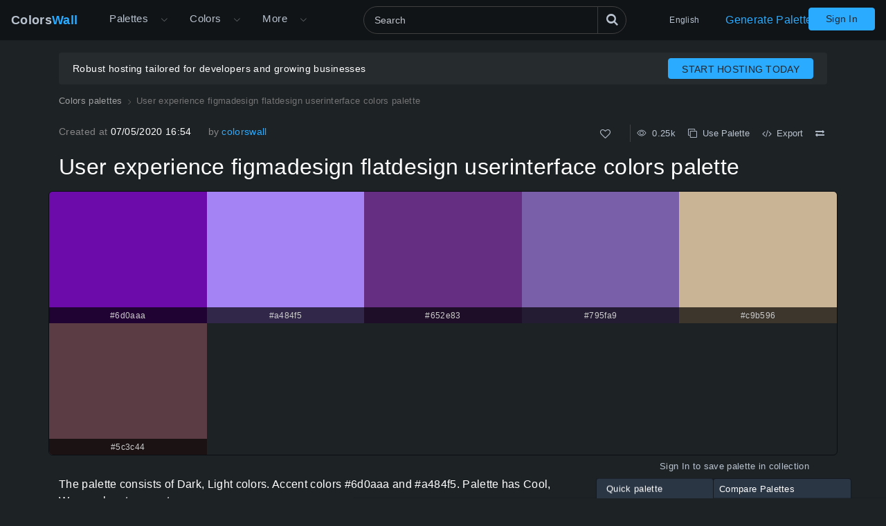

--- FILE ---
content_type: text/html; charset=utf-8
request_url: https://colorswall.com/palette/68165
body_size: 7667
content:
<!DOCTYPE html> <html lang="en" data-n-head="%7B%22lang%22:%7B%22ssr%22:%22en%22%7D%7D"> <head > <meta data-n-head="ssr" charset="utf-8"><meta data-n-head="ssr" name="viewport" content="width=device-width"><meta data-n-head="ssr" data-hid="twitter:card" name="twitter:card" content="summary"><meta data-n-head="ssr" data-hid="twitter:creator" name="twitter:creator" content="@colorswall"><meta data-n-head="ssr" data-hid="twitter:site" name="twitter:site" content="@colorswall"><meta data-n-head="ssr" data-hid="i18n-og" property="og:locale" content="en"><meta data-n-head="ssr" data-hid="i18n-og-alt-uk" property="og:locale:alternate" content="uk"><meta data-n-head="ssr" data-hid="i18n-og-alt-de" property="og:locale:alternate" content="de"><meta data-n-head="ssr" data-hid="i18n-og-alt-es" property="og:locale:alternate" content="es"><meta data-n-head="ssr" data-hid="i18n-og-alt-fr" property="og:locale:alternate" content="fr"><meta data-n-head="ssr" data-hid="i18n-og-alt-it" property="og:locale:alternate" content="it"><meta data-n-head="ssr" data-hid="i18n-og-alt-id" property="og:locale:alternate" content="id"><meta data-n-head="ssr" data-hid="i18n-og-alt-pl" property="og:locale:alternate" content="pl"><meta data-n-head="ssr" data-hid="i18n-og-alt-ru" property="og:locale:alternate" content="ru"><meta data-n-head="ssr" data-hid="i18n-og-alt-zh" property="og:locale:alternate" content="zh"><meta data-n-head="ssr" data-hid="i18n-og-alt-pt" property="og:locale:alternate" content="pt"><meta data-n-head="ssr" data-hid="description" name="description" content="User experience figmadesign flatdesign userinterface colors palette #6d0aaa. HEX colors #6d0aaa, #a484f5, #652e83, #795fa9, #c9b596, #5c3c44. Brand original color codes, colors palette."><meta data-n-head="ssr" data-hid="og:image" property="og:image" content="https://colorswall.com/images/palettes/user-experience-figmadesign-flatdesign-userinterface-colors-palette-68165-colorswall.png"><meta data-n-head="ssr" data-hid="og:title" property="og:title" content="User experience figmadesign flatdesign userinterface colors palette - ColorsWall"><meta data-n-head="ssr" data-hid="og:description" property="og:description" content="User experience figmadesign flatdesign userinterface colors palette #6d0aaa. HEX colors #6d0aaa, #a484f5, #652e83, #795fa9, #c9b596, #5c3c44. Brand original color codes, colors palette."><meta data-n-head="ssr" data-hid="og:url" property="og:url" content="https://colorswall.com/palette/68165"><meta data-n-head="ssr" data-hid="og:updated_time" property="og:updated_time" content="2024-02-25T08:45:46.000Z"><meta data-n-head="ssr" data-hid="article:published_time" property="article:published_time" content="2020-07-05T16:54:32.000Z"><meta data-n-head="ssr" data-hid="article:modified_time" property="article:modified_time" content="2024-02-25T08:45:46.000Z"><meta data-n-head="ssr" data-hid="twitter:title" name="twitter:title" content="User experience figmadesign flatdesign userinterface colors palette #6d0aaa - ColorsWall"><meta data-n-head="ssr" data-hid="twitter:description" name="twitter:description" content="User experience figmadesign flatdesign userinterface colors palette #6d0aaa. HEX colors #6d0aaa, #a484f5, #652e83, #795fa9, #c9b596, #5c3c44. Brand original color codes, colors palette."><meta data-n-head="ssr" data-hid="twitter:image" name="twitter:image" content="https://colorswall.com/images/palettes/user-experience-figmadesign-flatdesign-userinterface-colors-palette-68165-colorswall.png"><title>User experience figmadesign flatdesign userinterface colors palette #6d0aaa - ColorsWall</title><base href="/"><link data-n-head="ssr" data-hid="canonical" rel="canonical" href="https://colorswall.com/palette/68165"><link data-n-head="ssr" data-hid="manifest" rel="manifest" href="https://colorswall.com/manifest.json"><link data-n-head="ssr" rel="icon" type="image/x-icon" href="/favicon.png"><link data-n-head="ssr" rel="preconnect" href="https://www.googletagmanager.com"><link data-n-head="ssr" data-hid="i18n-alt-uk" rel="alternate" href="https://colorswall.com/uk/palette/68165" hreflang="uk"><link data-n-head="ssr" data-hid="i18n-alt-de" rel="alternate" href="https://colorswall.com/de/palette/68165" hreflang="de"><link data-n-head="ssr" data-hid="i18n-alt-es" rel="alternate" href="https://colorswall.com/es/palette/68165" hreflang="es"><link data-n-head="ssr" data-hid="i18n-alt-en" rel="alternate" href="https://colorswall.com/palette/68165" hreflang="en"><link data-n-head="ssr" data-hid="i18n-alt-fr" rel="alternate" href="https://colorswall.com/fr/palette/68165" hreflang="fr"><link data-n-head="ssr" data-hid="i18n-alt-it" rel="alternate" href="https://colorswall.com/it/palette/68165" hreflang="it"><link data-n-head="ssr" data-hid="i18n-alt-id" rel="alternate" href="https://colorswall.com/id/palette/68165" hreflang="id"><link data-n-head="ssr" data-hid="i18n-alt-pl" rel="alternate" href="https://colorswall.com/pl/palette/68165" hreflang="pl"><link data-n-head="ssr" data-hid="i18n-alt-ru" rel="alternate" href="https://colorswall.com/ru/palette/68165" hreflang="ru"><link data-n-head="ssr" data-hid="i18n-alt-zh" rel="alternate" href="https://colorswall.com/zh/palette/68165" hreflang="zh"><link data-n-head="ssr" data-hid="i18n-alt-pt" rel="alternate" href="https://colorswall.com/pt/palette/68165" hreflang="pt"><link data-n-head="ssr" data-hid="i18n-xd" rel="alternate" href="https://colorswall.com/palette/68165" hreflang="x-default"><script data-n-head="ssr" src="https://securepubads.g.doubleclick.net/tag/js/gpt.js" async data-body="false"></script><script data-n-head="ssr" src="https://pagead2.googlesyndication.com/pagead/js/adsbygoogle.js?client=ca-pub-1591788075050663" async data-body="false"></script><script data-n-head="ssr" src="https://m.servedby-buysellads.com/monetization.js" defer data-body="false"></script><script data-n-head="ssr" src="https://www.googletagmanager.com/gtag/js?id=G-LYF2Y0K210" async data-body="false"></script><script data-n-head="ssr" data-body="false">(function(w,d,s,l,i){w[l]=w[l]||[];w[l].push({'gtm.start':
          new Date().getTime(),event:'gtm.js'});var f=d.getElementsByTagName(s)[0],
          j=d.createElement(s),dl=l!='dataLayer'?'&l='+l:'';j.async=true;j.src=
          'https://www.googletagmanager.com/gtm.js?id='+i+dl;f.parentNode.insertBefore(j,f);
          })(window,document,'script','dataLayer','GTM-5LS5MKF');</script><script data-n-head="ssr" data-body="false">window.dataLayer = window.dataLayer || [];function gtag(){dataLayer.push(arguments);}gtag('js', new Date());gtag('config', 'G-LYF2Y0K210');</script><script data-n-head="ssr" type="application/ld+json">{"@context":"https://schema.org","@type":"CreativeWork","name":"User experience figmadesign flatdesign userinterface colors palette #6d0aaa - ColorsWall","description":"User experience figmadesign flatdesign userinterface colors palette #6d0aaa. HEX colors #6d0aaa, #a484f5, #652e83, #795fa9, #c9b596, #5c3c44. Brand origi...","color":["#6d0aaa","#a484f5","#652e83","#795fa9","#c9b596","#5c3c44"],"image":{"@type":"ImageObject","url":"https://colorswall.com/images/palettes/user-experience-figmadesign-flatdesign-userinterface-colors-palette-68165-colorswall.png","caption":"User experience figmadesign flatdesign userinterface colors palette #6d0aaa - ColorsWall"}}</script><link rel="preload" href="/_nuxt/82bccf0.js" as="script"><link rel="preload" href="/_nuxt/59f5952.js" as="script"><link rel="preload" href="/_nuxt/css/9baa2e7.css" as="style"><link rel="preload" href="/_nuxt/b6edd63.js" as="script"><link rel="preload" href="/_nuxt/css/9bfa3ae.css" as="style"><link rel="preload" href="/_nuxt/b092437.js" as="script"><link rel="preload" href="/_nuxt/85d2a43.js" as="script"><link rel="preload" href="/_nuxt/0b59ea3.js" as="script"><link rel="preload" href="/_nuxt/7627953.js" as="script"><link rel="stylesheet" href="/_nuxt/css/9baa2e7.css"><link rel="stylesheet" href="/_nuxt/css/9bfa3ae.css"> </head> <body > <div data-server-rendered="true" id="__nuxt"><div role="status" class="loader-w f-p" style="display:none;"><div class="loader"></div></div><div id="__layout"><div><div><header locale="en" class="page-header fixed-top"><div class="navbar navbar-expand-lg"><div class="navbar-brand active"><a title="Home page Colors Wall" href="/" class="logo">Colors<span>Wall</span></a></div><div class="navbar-collapse collapse clearfix"><nav id="header-nav" aria-label="Main navigation" class="header-nav nav-active navbar-nav mt-2 mt-md-0"><div class="has-children"><a href="/palettes" class="nav-link nav-link-dropdown"> Palettes </a><button type="button" aria-label="Open More menu" aria-haspopup="true" class="dropdown-toggle-button"><i aria-hidden="true" class="icon el-icon-arrow-down"></i></button><div id="submenu-palettes" class="submenu"><a href="/palette/generate" class="nav-link"> Generate Palette </a><a href="/collections" class="nav-link"> Collections </a><a href="/palette/random" class="nav-link"> Random Palette </a><a href="/palettes/compare" class="nav-link"> Compare Palettes </a></div></div><div class="has-children"><a href="/colors" aria-expanded="false" aria-controls="submenu-colors" class="nav-link nav-link-dropdown"> Colors </a><button type="button" aria-label="Open Colors menu" aria-haspopup="true" class="dropdown-toggle-button"><i aria-hidden="true" class="icon el-icon-arrow-down"></i></button><div id="submenu-colors" class="submenu submenu-tabs"><div class="submenu-column"><a href="/colors/tools" class="nav-link"> Color Tools </a><a href="/colors/wall" class="nav-link"> Colors Wall </a><a href="/top/colors" class="nav-link"> Top Colors </a><a href="/colors/codes" class="nav-link"> Colors Codes </a></div><div class="submenu-column tab-container"><div><div id="submenu-colors-tools"><a href="/colors/tools/contrast-checker" aria-expanded="false" aria-controls="submenu-colors-tools" class="nav-link"> Color Contrast Checker </a><a href="/colors/tools/hex-to-rgb" aria-expanded="false" aria-controls="submenu-colors-tools" class="nav-link"> Convert color HEX to RGB </a><a href="/colors/tools/rgb-to-hex" aria-expanded="false" aria-controls="submenu-colors-tools" class="nav-link"> Convert color RGB to HEX </a><a href="/colors/tools/namer" aria-expanded="false" aria-controls="submenu-colors-tools" class="nav-link"> Find name of the color </a><a href="/colors/tools/random" aria-expanded="false" aria-controls="submenu-colors-tools" class="nav-link"> Random Color Generator </a><a href="/colors/tools/finder" aria-expanded="false" aria-controls="submenu-colors-tools" class="nav-link"> Smart colors finder </a></div></div><!----><!----><!----></div></div></div><div class="has-children"><span tabindex="0" aria-controls="submenu-more" role="button" class="nav-link nav-link-dropdown">More</span><button type="button" aria-label="Open More menu" aria-controls="submenu-more" aria-haspopup="true" class="dropdown-toggle-button"><i aria-hidden="true" class="icon el-icon-arrow-down"></i></button><div id="submenu-more" class="submenu"><a href="/search" title="Search" class="nav-link"> Search </a><a href="/help" title="Help Center" class="nav-link"> Help Center </a><a href="/hashtags" title="Hashtags" class="nav-link"> Hashtags </a><a href="/contacts" class="nav-link"> Contact Us </a><a href="/users" class="nav-link"> Users </a></div></div></nav><div class="search-header"><div class="dropdown-search search-full"><div class="el-select"><div class="el-input"><!----><input type="text" readonly="readonly" autocomplete="off" aria-label="Search" id="headerSearch" placeholder="Search" name="headerSearch" title="Search" minlength="2" maxlength="100" class="el-input__inner"><!----><!----><!----><!----></div><button type="button" aria-label="Search" class="btn-search btn btn-primary"><i aria-hidden="true" class="icon-search"></i></button><div class="el-select-dropdown el-popper search-colors-popper" style="min-width:;display:none;"><div class="el-scrollbar" style="display:none;"><div class="el-select-dropdown__wrap el-scrollbar__wrap el-scrollbar__wrap--hidden-default"><ul class="el-scrollbar__view el-select-dropdown__list"></ul></div><div class="el-scrollbar__bar is-horizontal"><div class="el-scrollbar__thumb" style="width:0;transform:translateX(0%);ms-transform:translateX(0%);webkit-transform:translateX(0%);"></div></div><div class="el-scrollbar__bar is-vertical"><div class="el-scrollbar__thumb" style="height:0;transform:translateY(0%);ms-transform:translateY(0%);webkit-transform:translateY(0%);"></div></div></div><!----></div></div></div></div><nav class="languages navbar-nav"><div class="has-children"><span tabindex="0" aria-haspopup="true" aria-expanded="false" aria-controls="submenu-languages" role="button" class="nav-link"> English </span><div id="submenu-languages" class="submenu"><a href="/uk/palette/68165" class="nav-link"> Українська </a><a href="/de/palette/68165" class="nav-link"> Deutsch </a><a href="/es/palette/68165" class="nav-link"> Española </a><a href="/fr/palette/68165" class="nav-link"> Français </a><a href="/it/palette/68165" class="nav-link"> Italiano </a><a href="/id/palette/68165" class="nav-link"> Bahasa Indonesia </a><a href="/pl/palette/68165" class="nav-link"> Polski </a><a href="/zh/palette/68165" class="nav-link"> 繁體中文 </a><a href="/pt/palette/68165" class="nav-link"> Português </a><a href="/ru/palette/68165" class="nav-link"> Русский </a></div></div></nav><a href="/palette/generate" class="nav-link generate-button"> Generate Palette </a></div><button type="button" data-target="#header-nav" aria-controls="header-nav" aria-expanded="false" aria-label="Toggle main navigation" class="navbar-toggler navbar-toggler-right"><i aria-hidden="true" class="icon-menu"></i></button><nav class="navbar-nav nav-login"><a href="/login" class="btn btn-primary btn-join px-4 t-nowrap"> Sign In </a></nav></div><!----></header><main class="page"><div class="user-container-main"><div class="user-container container"><!----></div><div class="gad-container"><div id="div-gpt-ad-1757490501415-0" class="gad-block$"></div></div></div><div class="container"><ol itemscope="itemscope" itemtype="https://schema.org/BreadcrumbList" class="breadcrumbs"><li itemprop="itemListElement" itemscope="itemscope" itemtype="https://schema.org/ListItem"><a href="/palettes" itemprop="item"><span itemprop="name">Colors palettes</span></a><meta itemprop="position" content="1"></li><li aria-current="page" itemprop="itemListElement" itemscope="itemscope" itemtype="https://schema.org/ListItem" class="breadcrumb-item active"><span itemprop="name">User experience figmadesign flatdesign userinterface colors palette</span><meta itemprop="position" content="2"></li></ol><div class="info row mb-3"><div class="col-sm-6"><div class="d-sm-flex align-items-center"><div class="mr-4"><span class="text-light">Created at </span> 07/05/2020 16:54 </div><!----><div class="author"><span class="text-light">by</span><a href="/users/18">colorswall </a></div></div></div><div class="col-sm-6 text-right"><div class="color-info single-block"><div title="Total Likes" class="info-b like"><button type="button" aria-label="Like" class="action-btn"><i aria-hidden="true" class="icon-heart-o"></i></button>  </div><div class="author-edit-panel"><div class="info-b"><span title="Total Views 0.25k"><i aria-hidden="true" class="el-icon-view"></i>  0.25k </span></div><button aria-label="Copy User experience figmadesign flatdesign userinterface colors palette" type="button" class="info-b info-b-action"><i aria-hidden="true" class="icon-clone"></i>  Use Palette </button><button type="button" class="info-b"><i aria-hidden="true" class="icon-code"></i>  Export </button><button type="button" aria-label="Compare User experience figmadesign flatdesign userinterface colors palette" class="info-b"><i aria-hidden="true" class="icon-exchange"></i></button></div></div></div></div></div><div class="single-palette container"><h1 class="h2 mb-3"> User experience figmadesign flatdesign userinterface colors palette </h1><div class="colors row colors-s-6" style="display:;"><div class="color-block col" style="background-color:#6d0aaa;"><div class="color-info-additional"><!----><div class="hex"> #6d0aaa </div></div></div><div class="color-block col" style="background-color:#a484f5;"><div class="color-info-additional"><!----><div class="hex"> #a484f5 </div></div></div><div class="color-block col" style="background-color:#652e83;"><div class="color-info-additional"><!----><div class="hex"> #652e83 </div></div></div><div class="color-block col" style="background-color:#795fa9;"><div class="color-info-additional"><!----><div class="hex"> #795fa9 </div></div></div><div class="color-block col" style="background-color:#c9b596;"><div class="color-info-additional"><!----><div class="hex"> #c9b596 </div></div></div><div class="color-block col" style="background-color:#5c3c44;"><div class="color-info-additional"><!----><div class="hex"> #5c3c44 </div></div></div></div><!----></div><div class="container"><div class="row"><div class="col-xs-12 col-md-8 mb-2"><div class="mb-2"><span> The palette consists of Dark, Light colors. </span><span> Accent colors  #6d0aaa and  #a484f5. </span><span> Palette has Cool, Warm colors temperature. </span></div><div> Palette User experience figmadesign flatdesign userinterface colors palette has combination of 6 codes colors: <div class="text-md-1 t-i"><div class="mb-3"><div> HEX: #6d0aaa, RGB: (109, 10, 170); HEX: #a484f5, RGB: (164, 132, 245); HEX: #652e83, RGB: (101, 46, 131) <br></div><div> HEX: #795fa9, RGB: (121, 95, 169); HEX: #c9b596, RGB: (201, 181, 150); HEX: #5c3c44, RGB: (92, 60, 68) <br></div></div></div><div class="mb-2"><div> Simplified version of palette colors </div><div class="text-md t-i"> Shade of indigo, Shade of mediumpurple, Shade of Purple, Shade of slateblue, Tint of tan, Tint of dimgrey <button aria-label="Copy User experience figmadesign flatdesign userinterface colors palette" type="button" class="info-b info-b-action info-b-copy"><i aria-hidden="true" class="icon-clone"></i>  </button></div></div><div class="mb-2 text-md t-i"> Color scheme was created by colorswall </div><div><div class="palette-tag-links-title">More palettes with:</div><div class="palette-tag-links"><a href="/hashtag/purple?tab=views" title="Purple Palettes" class="palette-tag-link"> Purple </a><a href="/hashtag/blue?tab=views" title="Blue Palettes" class="palette-tag-link"> Blue </a><a href="/hashtag/grey?tab=views" title="Grey Palettes" class="palette-tag-link"> Grey </a></div></div></div></div><div class="col-xs-12 col-md-4"><div id="div-gpt-ad-1757439810492-0" class="gad-block$"></div></div></div></div><div id="color-codes" class="container mb-3"><div class="pt-3"><h2 class="h4"> Colors codes in palette </h2><p>User experience figmadesign flatdesign userinterface colors palette color codes HEX, RGB information in table</p><div class="row"><div class="col-xs-12 col-md-8"><div class="table-wrapper"><table class="table table-dark align-middle w-100"><thead class="thead-dark"><tr><td class="w-color"> Color </td><td>HEX</td><td class="w-rgb"> RGB </td><td class="w-name"> Name </td><td class="w-name"> Alternative name </td></tr></thead><tbody><tr><td class="w-color"><a href="/color/6d0aaa" title="#6d0aaa HEX color" aria-label="#6d0aaa HEX color" rel="nofollow" class="b-color-sm empty-link" style="background-color:#6d0aaa;"> #6d0aaa </a></td><td><a href="/color/6d0aaa" title="#6d0aaa HEX color" class="text-link hex-title"> #6d0aaa </a></td><td>RGB(109, 10, 170)</td><td>—</td><td>—</td></tr><tr><td class="w-color"><a href="/color/a484f5" title="#a484f5 HEX color" aria-label="#a484f5 HEX color" rel="nofollow" class="b-color-sm empty-link" style="background-color:#a484f5;"> #a484f5 </a></td><td><a href="/color/a484f5" title="#a484f5 HEX color" class="text-link hex-title"> #a484f5 </a></td><td>RGB(164, 132, 245)</td><td>—</td><td>—</td></tr><tr><td class="w-color"><a href="/color/652e83" title="#652e83 HEX color" aria-label="#652e83 HEX color" rel="nofollow" class="b-color-sm empty-link" style="background-color:#652e83;"> #652e83 </a></td><td><a href="/color/652e83" title="#652e83 HEX color" class="text-link hex-title"> #652e83 </a></td><td>RGB(101, 46, 131)</td><td>—</td><td>—</td></tr><tr><td class="w-color"><a href="/color/795fa9" title="#795fa9 HEX color" aria-label="#795fa9 HEX color" rel="nofollow" class="b-color-sm empty-link" style="background-color:#795fa9;"> #795fa9 </a></td><td><a href="/color/795fa9" title="#795fa9 HEX color" class="text-link hex-title"> #795fa9 </a></td><td>RGB(121, 95, 169)</td><td>—</td><td>—</td></tr><tr><td class="w-color"><a href="/color/c9b596" title="#c9b596 HEX color" aria-label="#c9b596 HEX color" rel="nofollow" class="b-color-sm empty-link" style="background-color:#c9b596;"> #c9b596 </a></td><td><a href="/color/c9b596" title="#c9b596 HEX color" class="text-link hex-title"> #c9b596 </a></td><td>RGB(201, 181, 150)</td><td>—</td><td>—</td></tr><tr><td class="w-color"><a href="/color/5c3c44" title="#5c3c44 HEX color" aria-label="#5c3c44 HEX color" rel="nofollow" class="b-color-sm empty-link" style="background-color:#5c3c44;"> #5c3c44 </a></td><td><a href="/color/5c3c44" title="#5c3c44 HEX color" class="text-link hex-title"> #5c3c44 </a></td><td>RGB(92, 60, 68)</td><td>—</td><td>—</td></tr></tbody></table></div></div></div></div></div><div id="palette-contrast" class="container mb-5"><div class="mt-4"><h4 class="h4"> Color Palette Contrast </h4><div class="mb-3"><div class="row"><div class="col-md-8"><div class="text-md t-i"> 8 color pairs have low contrast and need improvement which may impact readability. <div class="palette-contrast-pairs"><table class="table table-dark align-middle palette-contrast-table"><thead class="thead-dark"><tr><td> Text Color </td><td>Background Color</td><td> Contrast Ratio </td></tr></thead><tbody><tr><td><div class="c-legend dark" style="background-color:#6d0aaa;"> #6d0aaa </div></td><td><div class="c-legend light" style="background-color:#652e83;"> #652e83 </div></td><td class="text-right">1</td></tr><tr><td><div class="c-legend dark" style="background-color:#6d0aaa;"> #6d0aaa </div></td><td><div class="c-legend light" style="background-color:#795fa9;"> #795fa9 </div></td><td class="text-right">1.76</td></tr><tr><td><div class="c-legend dark" style="background-color:#6d0aaa;"> #6d0aaa </div></td><td><div class="c-legend light" style="background-color:#5c3c44;"> #5c3c44 </div></td><td class="text-right">1.04</td></tr><tr><td><div class="c-legend light" style="background-color:#a484f5;"> #a484f5 </div></td><td><div class="c-legend light" style="background-color:#795fa9;"> #795fa9 </div></td><td class="text-right">1.78</td></tr><tr><td><div class="c-legend light" style="background-color:#a484f5;"> #a484f5 </div></td><td><div class="c-legend light" style="background-color:#c9b596;"> #c9b596 </div></td><td class="text-right">1.46</td></tr><tr><td><div class="c-legend light" style="background-color:#652e83;"> #652e83 </div></td><td><div class="c-legend light" style="background-color:#795fa9;"> #795fa9 </div></td><td class="text-right">1.77</td></tr></tbody></table><button type="button" class="btn btn-link color-palettes-more"> Show All </button></div></div></div><div class="col-md-4"><div id="div-gpt-ad-1757499135267-0" class="gad-block$"></div></div></div></div><!----></div></div><div id="image" class="container mb-5"><h3 class="h4">Image palette User experience figmadesign flatdesign userinterface colors palette png</h3><div class="img-download-wrapper"><div class="img-wrapper"><img src="/images/palettes/user-experience-figmadesign-flatdesign-userinterface-colors-palette-68165-colorswall.png" width="1200" height="640" title="PNG image of User experience figmadesign flatdesign userinterface colors palette" alt="User experience figmadesign flatdesign userinterface colors palette - #68165" loading="lazy"></div><div class="download-wrapper"><a href="/images/palettes/user-experience-figmadesign-flatdesign-userinterface-colors-palette-68165-colorswall.png" download="User experience figmadesign flatdesign userinterface colors palette.png" title="Download image User experience figmadesign flatdesign userinterface colors palette png" class="app-tooltip"><i aria-hidden="true" class="el-icon-download"></i> Download image </a></div></div></div><div id="related" class="container related"><div class="py-3"><h3 class="h4"> Related color palettes </h3><div><div class="palettes"><div data-page="1" class="palette"><!----><a href="/palette/12692" title="Sticker design fruit character hex colors scheme" tabindex="-1" class="palette-title-block"><div class="colors app-scrollbar colors-s-6"><div class="color-block" style="background-color:#0dc2b5;"><div class="color-title l"><!----><div class="hex"> #0dc2b5 </div></div></div><div class="color-block" style="background-color:#93eafb;"><div class="color-title l"><!----><div class="hex"> #93eafb </div></div></div><div class="color-block" style="background-color:#0e9c9c;"><div class="color-title l"><!----><div class="hex"> #0e9c9c </div></div></div><div class="color-block" style="background-color:#5e8ba4;"><div class="color-title r"><!----><div class="hex"> #5e8ba4 </div></div></div><div class="color-block" style="background-color:#cab4a8;"><div class="color-title r"><!----><div class="hex"> #cab4a8 </div></div></div><div class="color-block" style="background-color:#30425d;"><div class="color-title r"><!----><div class="hex"> #30425d </div></div></div></div></a><div class="palette-title-container d-lg-flex"><h3 class="palette-title"><a href="/palette/12692" class="palette-title-block"> Sticker design fruit character hex colors </a></h3><div class="palette-header-controls ml-auto color-info"><div title="Total Views" class="info-b"><i aria-hidden="true" class="el-icon-view"></i>  0.3k </div><button aria-label="Copy Sticker design fruit character hex colors" type="button" class="info-b info-b-action"><i aria-hidden="true" class="icon-clone"></i></button><!----></div></div><!----></div><div class="palette"><!----><a href="/palette/21444" title="Beverage drawingart responsive design scheme" tabindex="-1" class="palette-title-block"><div class="colors app-scrollbar colors-s-6"><div class="color-block" style="background-color:#b05b24;"><div class="color-title l"><!----><div class="hex"> #b05b24 </div></div></div><div class="color-block" style="background-color:#e7d6bc;"><div class="color-title l"><!----><div class="hex"> #e7d6bc </div></div></div><div class="color-block" style="background-color:#1f1009;"><div class="color-title l"><!----><div class="hex"> #1f1009 </div></div></div><div class="color-block" style="background-color:#816148;"><div class="color-title r"><!----><div class="hex"> #816148 </div></div></div><div class="color-block" style="background-color:#ceb795;"><div class="color-title r"><!----><div class="hex"> #ceb795 </div></div></div><div class="color-block" style="background-color:#4f3829;"><div class="color-title r"><!----><div class="hex"> #4f3829 </div></div></div></div></a><div class="palette-title-container d-lg-flex"><h3 class="palette-title"><a href="/palette/21444" class="palette-title-block"> Beverage drawingart responsive design </a></h3><div class="palette-header-controls ml-auto color-info"><div title="Total Views" class="info-b"><i aria-hidden="true" class="el-icon-view"></i>  0.21k </div><button aria-label="Copy Beverage drawingart responsive design" type="button" class="info-b info-b-action"><i aria-hidden="true" class="icon-clone"></i></button><!----></div></div><!----></div><div class="palette"><!----><a href="/palette/22093" title="Pattern album artwork texture colors scheme" tabindex="-1" class="palette-title-block"><div class="colors app-scrollbar colors-s-6"><div class="color-block" style="background-color:#f09272;"><div class="color-title l"><!----><div class="hex"> #f09272 </div></div></div><div class="color-block" style="background-color:#ee9c78;"><div class="color-title l"><!----><div class="hex"> #ee9c78 </div></div></div><div class="color-block" style="background-color:#200f20;"><div class="color-title l"><!----><div class="hex"> #200f20 </div></div></div><div class="color-block" style="background-color:#885b9d;"><div class="color-title r"><!----><div class="hex"> #885b9d </div></div></div><div class="color-block" style="background-color:#d3a3c4;"><div class="color-title r"><!----><div class="hex"> #d3a3c4 </div></div></div><div class="color-block" style="background-color:#643434;"><div class="color-title r"><!----><div class="hex"> #643434 </div></div></div></div></a><div class="palette-title-container d-lg-flex"><h3 class="palette-title"><a href="/palette/22093" class="palette-title-block"> Pattern album artwork texture colors </a></h3><div class="palette-header-controls ml-auto color-info"><div title="Total Views" class="info-b"><i aria-hidden="true" class="el-icon-view"></i>  0.28k </div><button aria-label="Copy Pattern album artwork texture colors" type="button" class="info-b info-b-action"><i aria-hidden="true" class="icon-clone"></i></button><!----></div></div><!----></div><div class="palette"><!----><a href="/palette/42902" title="Restra ui app design cafe titan colours scheme" tabindex="-1" class="palette-title-block"><div class="colors app-scrollbar colors-s-6"><div class="color-block" style="background-color:#94c21f;"><div class="color-title l"><!----><div class="hex"> #94c21f </div></div></div><div class="color-block" style="background-color:#bfd979;"><div class="color-title l"><!----><div class="hex"> #bfd979 </div></div></div><div class="color-block" style="background-color:#5d0f06;"><div class="color-title l"><!----><div class="hex"> #5d0f06 </div></div></div><div class="color-block" style="background-color:#965c4c;"><div class="color-title r"><!----><div class="hex"> #965c4c </div></div></div><div class="color-block" style="background-color:#7aa4c3;"><div class="color-title r"><!----><div class="hex"> #7aa4c3 </div></div></div><div class="color-block" style="background-color:#65673b;"><div class="color-title r"><!----><div class="hex"> #65673b </div></div></div></div></a><div class="palette-title-container d-lg-flex"><h3 class="palette-title"><a href="/palette/42902" class="palette-title-block"> Restra ui app design cafe titan colours </a></h3><div class="palette-header-controls ml-auto color-info"><div title="Total Views" class="info-b"><i aria-hidden="true" class="el-icon-view"></i>  0.32k </div><button aria-label="Copy Restra ui app design cafe titan colours" type="button" class="info-b info-b-action"><i aria-hidden="true" class="icon-clone"></i></button><!----></div></div><!----></div><div class="palette"><!----><a href="/palette/103522" title="Ecommerce app colors ui  ux palette scheme" tabindex="-1" class="palette-title-block"><div class="colors app-scrollbar colors-s-6"><div class="color-block" style="background-color:#eb3c8c;"><div class="color-title l"><!----><div class="hex"> #eb3c8c </div></div></div><div class="color-block" style="background-color:#e4bc90;"><div class="color-title l"><!----><div class="hex"> #e4bc90 </div></div></div><div class="color-block" style="background-color:#780c3d;"><div class="color-title l"><!----><div class="hex"> #780c3d </div></div></div><div class="color-block" style="background-color:#3e7451;"><div class="color-title r"><!----><div class="hex"> #3e7451 </div></div></div><div class="color-block" style="background-color:#a8cbd3;"><div class="color-title r"><!----><div class="hex"> #a8cbd3 </div></div></div><div class="color-block" style="background-color:#3b3434;"><div class="color-title r"><!----><div class="hex"> #3b3434 </div></div></div></div></a><div class="palette-title-container d-lg-flex"><h3 class="palette-title"><a href="/palette/103522" class="palette-title-block"> Ecommerce app colors ui  ux palette </a></h3><div class="palette-header-controls ml-auto color-info"><div title="Total Views" class="info-b"><i aria-hidden="true" class="el-icon-view"></i>  0.24k </div><button aria-label="Copy Ecommerce app colors ui  ux palette" type="button" class="info-b info-b-action"><i aria-hidden="true" class="icon-clone"></i></button><!----></div></div><!----></div><div class="palette"><!----><a href="/palette/122886" title="Minimal simple typogaphy ui colors scheme" tabindex="-1" class="palette-title-block"><div class="colors app-scrollbar colors-s-6"><div class="color-block" style="background-color:#a2583a;"><div class="color-title l"><!----><div class="hex"> #a2583a </div></div></div><div class="color-block" style="background-color:#cca494;"><div class="color-title l"><!----><div class="hex"> #cca494 </div></div></div><div class="color-block" style="background-color:#6c342c;"><div class="color-title l"><!----><div class="hex"> #6c342c </div></div></div><div class="color-block" style="background-color:#946454;"><div class="color-title r"><!----><div class="hex"> #946454 </div></div></div><div class="color-block" style="background-color:#b8bfc4;"><div class="color-title r"><!----><div class="hex"> #b8bfc4 </div></div></div><div class="color-block" style="background-color:#2e3c4c;"><div class="color-title r"><!----><div class="hex"> #2e3c4c </div></div></div></div></a><div class="palette-title-container d-lg-flex"><h3 class="palette-title"><a href="/palette/122886" class="palette-title-block"> Minimal simple typogaphy ui colors </a></h3><div class="palette-header-controls ml-auto color-info"><div title="Total Views" class="info-b"><i aria-hidden="true" class="el-icon-view"></i>  0.27k </div><button aria-label="Copy Minimal simple typogaphy ui colors" type="button" class="info-b info-b-action"><i aria-hidden="true" class="icon-clone"></i></button><!----></div></div><!----></div><!----></div></div></div></div><div class="el-dialog__wrapper" style="display:none;"><div role="dialog" aria-modal="true" aria-label="Export Palette" class="el-dialog cw-modal-form" style="margin-top:15vh;"><div class="el-dialog__header"><span class="el-dialog__title">Export Palette</span><button type="button" aria-label="Close" class="el-dialog__headerbtn"><i class="el-dialog__close el-icon el-icon-close"></i></button></div><!----><!----></div></div><!----></main><footer class="page-footer"><div class="container"><nav aria-label="Footer" class="footer-nav text-center"><a href="/palettes?tab=views" title="Colors palettes"> Palettes </a><a href="/palettes/tools" title="Palettes Tools"> Palettes Tools </a><a href="/collections" title="Palette Collections"> Collections </a><a href="/colors" title="Colors"> Colors </a><a href="/palette/generate" title="Generate Palette"> Generate Palette </a><a href="/hashtags" title="Hashtags"> Hashtags </a><a href="/users" title="Users"> Users </a><a href="/privacy" title="Privacy"> Privacy </a><a href="/terms" title="Terms"> Terms </a><a href="/contacts" title="Contact Us"> Contact Us </a><a href="/help" title="Help"> Help </a><div class="footer-nav-item"> Developed by <a href="https://mzworks.org" title="mzworks" target="_blank" rel="noopener noreferrer">mzworks</a></div></nav><nav aria-label="Social Networks" class="footer-socials-nav"><a href="https://twitter.com/colorswall" aria-label="Twitter" title="ColorsWall Twitter" target="_blank" rel="noopener noreferrer">Twitter</a><a href="https://www.youtube.com/@colorswall" aria-label="YouTube" title="ColorsWall YouTube" target="_blank" rel="noopener noreferrer">YouTube</a><a href="https://www.pinterest.com/colorswall" aria-label="Pinterest" title="ColorsWall Pinterest" target="_blank" rel="noopener noreferrer">Pinterest</a><a href="https://www.linkedin.com/company/colorswall" aria-label="LinkedIn" title="ColorsWall LinkedIn" target="_blank" rel="noopener noreferrer">LinkedIn</a></nav><span>© 2026 ColorsWall.com</span><div class="version">v1.0.46</div></div></footer></div><!----><!----><div data-fetch-key="palettesCompare:0" class="compare-bar"><!----><!----></div></div></div></div><script>window.__NUXT__=(function(a,b,c,d,e,f,g,h,i,j,k,l,m,n,o,p,q,r,s,t,u,v,w,x,y,z,A,B,C,D,E,F,G){B.hex1=m;B.hex2=o;B.ratio=c;B.meetsWCAG_AA=a;B.meetsWCAG_AAA=a;C.hex1=m;C.hex2=l;C.ratio=1.76;C.meetsWCAG_AA=a;C.meetsWCAG_AAA=a;D.hex1=m;D.hex2=p;D.ratio=1.04;D.meetsWCAG_AA=a;D.meetsWCAG_AAA=a;E.hex1=s;E.hex2=l;E.ratio=1.78;E.meetsWCAG_AA=a;E.meetsWCAG_AAA=a;F.hex1=s;F.hex2=u;F.ratio=1.46;F.meetsWCAG_AA=a;F.meetsWCAG_AAA=a;G.hex1=o;G.hex2=l;G.ratio=1.77;G.meetsWCAG_AA=a;G.meetsWCAG_AAA=a;return {layout:"default",data:[{palette:{id:d,title:v,description:b,original_palette_id:b,user_id:w,created_at:"2020-07-05 16:54:32",updated_at:"2024-02-25 08:45:46",views:251,colors_count:x,is_public:c,image_url:"\u002Fimages\u002Fpalettes\u002Fuser-experience-figmadesign-flatdesign-userinterface-colors-palette-68165-colorswall.png",isLiked:a,colors:[{id:426646,hex:m,palette_id:d,title:b,classificationTemperature:q,classification:{originalHex:m,hex:"#4b0082",hexClean:"4b0082",type:k,name:"indigo",isTintOrShadeOf:r},isSameHEXClassification:a,hexClean:"6d0aaa",rgb:"(109, 10, 170)",rgbRaw:{r:109,g:y,b:170},colorType:"dark",exactName:b},{id:426647,hex:s,palette_id:d,title:b,classificationTemperature:q,classification:{originalHex:s,hex:"#9370db",hexClean:"9370db",type:k,name:"mediumpurple",isTintOrShadeOf:r},isSameHEXClassification:a,hexClean:"a484f5",rgb:"(164, 132, 245)",rgbRaw:{r:164,g:132,b:245},colorType:n,exactName:b},{id:426648,hex:o,palette_id:d,title:b,classificationTemperature:q,classification:{originalHex:o,hex:"#800080",hexClean:"800080",type:k,name:"purple",isTintOrShadeOf:r},isSameHEXClassification:a,hexClean:"652e83",rgb:"(101, 46, 131)",rgbRaw:{r:101,g:46,b:131},colorType:n,exactName:b},{id:426649,hex:l,palette_id:d,title:b,classificationTemperature:q,classification:{originalHex:l,hex:"#6a5acd",hexClean:"6a5acd",type:k,name:"slateblue",isTintOrShadeOf:r},isSameHEXClassification:a,hexClean:"795fa9",rgb:"(121, 95, 169)",rgbRaw:{r:121,g:95,b:169},colorType:n,exactName:b},{id:426650,hex:u,palette_id:d,title:b,classificationTemperature:z,classification:{originalHex:u,hex:"#d2b48c",hexClean:"d2b48c",type:k,name:"tan",isTintOrShadeOf:A},isSameHEXClassification:a,hexClean:"c9b596",rgb:"(201, 181, 150)",rgbRaw:{r:201,g:181,b:150},colorType:n,exactName:b},{id:426651,hex:p,palette_id:d,title:b,classificationTemperature:z,classification:{originalHex:p,hex:"#696969",hexClean:"696969",type:k,name:"dimgrey",isTintOrShadeOf:A},isSameHEXClassification:a,hexClean:"5c3c44",rgb:"(92, 60, 68)",rgbRaw:{r:92,g:60,b:68},colorType:n,exactName:b}],user:{name:"colorswall",id:w},likes_counter:b,viewsDisplay:"0.25k",image_width:1200,createdAtDisplay:"07\u002F05\u002F2020 16:54",colorsListString:["HEX: #6d0aaa, RGB: (109, 10, 170); HEX: #a484f5, RGB: (164, 132, 245); HEX: #652e83, RGB: (101, 46, 131)","HEX: #795fa9, RGB: (121, 95, 169); HEX: #c9b596, RGB: (201, 181, 150); HEX: #5c3c44, RGB: (92, 60, 68)"],colorTypes:"Dark, Light",accentColors:" #6d0aaa and  #a484f5",simplifiedTemplate:"Shade of indigo, Shade of mediumpurple, Shade of Purple, Shade of slateblue, Tint of tan, Tint of dimgrey",paletteContrastPairs:[B,C,D,E,F,G,{hex1:o,hex2:p,ratio:1.03,meetsWCAG_AA:a,meetsWCAG_AAA:a},{hex1:l,hex2:p,ratio:1.84,meetsWCAG_AA:a,meetsWCAG_AAA:a}],paletteContrastPairsDisplay:[B,C,D,E,F,G],colorClassificationTemperature:"Cool, Warm",likesCounterDisplay:b,totalColors:x},relatedTags:[{name:"Purple",link:"\u002Fhashtag\u002Fpurple?tab=views"},{name:"Blue",link:"\u002Fhashtag\u002Fblue?tab=views"},{name:"Grey",link:"\u002Fhashtag\u002Fgrey?tab=views"}],related:[{id:e,title:"Sticker design fruit character hex colors",views:297,is_public:c,colors:[{id:71237,hex:"#0dc2b5",palette_id:e},{id:71238,hex:"#93eafb",palette_id:e},{id:71239,hex:"#0e9c9c",palette_id:e},{id:71240,hex:"#5e8ba4",palette_id:e},{id:71241,hex:"#cab4a8",palette_id:e},{id:71242,hex:"#30425d",palette_id:e}]},{id:f,title:"Beverage drawingart responsive design",views:211,is_public:c,colors:[{id:123716,hex:"#b05b24",palette_id:f},{id:123717,hex:"#e7d6bc",palette_id:f},{id:123718,hex:"#1f1009",palette_id:f},{id:123719,hex:"#816148",palette_id:f},{id:123720,hex:"#ceb795",palette_id:f},{id:123721,hex:"#4f3829",palette_id:f}]},{id:g,title:"Pattern album artwork texture colors",views:275,is_public:c,colors:[{id:127608,hex:"#f09272",palette_id:g},{id:127609,hex:"#ee9c78",palette_id:g},{id:127610,hex:"#200f20",palette_id:g},{id:127611,hex:"#885b9d",palette_id:g},{id:127612,hex:"#d3a3c4",palette_id:g},{id:127613,hex:"#643434",palette_id:g}]},{id:h,title:"Restra ui app design cafe titan colours",views:315,is_public:c,colors:[{id:274243,hex:"#94c21f",palette_id:h},{id:274244,hex:"#bfd979",palette_id:h},{id:274245,hex:"#5d0f06",palette_id:h},{id:274246,hex:"#965c4c",palette_id:h},{id:274247,hex:"#7aa4c3",palette_id:h},{id:274248,hex:"#65673b",palette_id:h}]},{id:i,title:"Ecommerce app colors ui  ux palette",views:244,is_public:c,colors:[{id:640051,hex:"#eb3c8c",palette_id:i},{id:640052,hex:"#e4bc90",palette_id:i},{id:640053,hex:"#780c3d",palette_id:i},{id:640054,hex:"#3e7451",palette_id:i},{id:640055,hex:"#a8cbd3",palette_id:i},{id:640056,hex:"#3b3434",palette_id:i}]},{id:j,title:"Minimal simple typogaphy ui colors",views:265,is_public:c,colors:[{id:763809,hex:"#a2583a",palette_id:j},{id:763810,hex:"#cca494",palette_id:j},{id:763811,hex:"#6c342c",palette_id:j},{id:763812,hex:"#946454",palette_id:j},{id:763813,hex:"#b8bfc4",palette_id:j},{id:763814,hex:"#2e3c4c",palette_id:j}]}],breadcrumbs:[{titleT:"colors-palettes",title:"Colors Palettes",link:"\u002Fpalettes"},{title:v}]}],fetch:{"palettesCompare:0":{isOpen:a,isFirst:t,config:{isTitle:a,isBorder:t,view:"list",isColorFull:t},limit:y}},error:b,state:{currentUser:b,isLoadingUser:a,currentUserGeo:{country:"US"},isBot:a,cache:{adv:b},palette:{palette:{name:b,colors:[],views:c},palettesArchive:[],quickColors:[]},palettesCompare:{palettes:[]},"quick-palette":{colors:[]},tools:{isQuickPalette:a,isPalettesCompare:a},i18n:{routeParams:{}}},serverRendered:t,routePath:"\u002Fpalette\u002F68165",config:{_app:{basePath:"\u002F",assetsPath:"\u002F_nuxt\u002F",cdnURL:b}}}}(false,null,1,68165,12692,21444,22093,42902,103522,122886,"CIEDE200","#795fa9","#6d0aaa","light","#652e83","#5c3c44","color-cool","shade","#a484f5",true,"#c9b596","User experience figmadesign flatdesign userinterface colors palette",18,6,10,"color-warm","tint",{},{},{},{},{},{}));</script><script src="/_nuxt/82bccf0.js" defer></script><script src="/_nuxt/85d2a43.js" defer></script><script src="/_nuxt/0b59ea3.js" defer></script><script src="/_nuxt/7627953.js" defer></script><script src="/_nuxt/59f5952.js" defer></script><script src="/_nuxt/b6edd63.js" defer></script><script src="/_nuxt/b092437.js" defer></script><script data-n-head="ssr" data-body="true">function initBsa(){"undefined"!=typeof _bsa&&_bsa?_bsa.init("stickybox","CEBI6KJM","placement:colorswallcom"):setTimeout(initBsa,0)}function initAdv(){initBsa()}document.addEventListener("DOMContentLoaded",initAdv);</script> </body> </html>

--- FILE ---
content_type: text/html; charset=utf-8
request_url: https://www.google.com/recaptcha/api2/aframe
body_size: 268
content:
<!DOCTYPE HTML><html><head><meta http-equiv="content-type" content="text/html; charset=UTF-8"></head><body><script nonce="9SJ6qTRHWE7cxBRxHKR0tg">/** Anti-fraud and anti-abuse applications only. See google.com/recaptcha */ try{var clients={'sodar':'https://pagead2.googlesyndication.com/pagead/sodar?'};window.addEventListener("message",function(a){try{if(a.source===window.parent){var b=JSON.parse(a.data);var c=clients[b['id']];if(c){var d=document.createElement('img');d.src=c+b['params']+'&rc='+(localStorage.getItem("rc::a")?sessionStorage.getItem("rc::b"):"");window.document.body.appendChild(d);sessionStorage.setItem("rc::e",parseInt(sessionStorage.getItem("rc::e")||0)+1);localStorage.setItem("rc::h",'1768598775150');}}}catch(b){}});window.parent.postMessage("_grecaptcha_ready", "*");}catch(b){}</script></body></html>